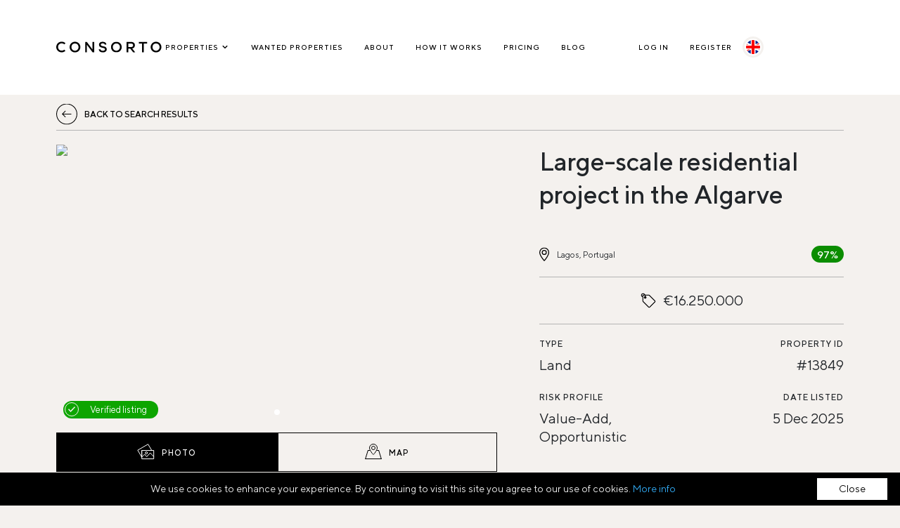

--- FILE ---
content_type: text/html; charset=utf-8
request_url: https://www.consorto.com/properties/13849-land-for-sale-in-lagos-portugal-large-scale-residential-project-in-the-algarve
body_size: 20977
content:
<!DOCTYPE html><html lang="en"><head><title>Consorto |  Large-scale residential project in the Algarve in Lagos, Portugal</title>
<meta name="description" content=" Large-scale residential project in the Algarve in Lagos, Portugal. Consorto is an online marketplace for buying and selling European Commercial Real Estate. Connect with sellers, brokers and investors worldwide." /><meta property="og:image" content="https://consorto.s3.amazonaws.com/uploads/image/file/30267/13849-land-for-sale-in-lagos-portugal-large-scale-residential-project-in-the-algarve.png" /><meta charset="UTF-8" /><meta content="IE=Edge" http-equiv="X-UA-Compatible" /><meta content="width=device-width, initial-scale=1.0, maximum-scale=1.0, user-scalable=0" name="viewport" /><meta content="text/html; charset=UTF-8" http-equiv="Content-Type" /><link rel="alternate" href="https://www.consorto.com/properties/13849-land-for-sale-in-lagos-portugal-large-scale-residential-project-in-the-algarve?locale=en" hreflang="en" /><link rel="alternate" href="https://www.consorto.com/properties/13849-land-for-sale-in-lagos-portugal-large-scale-residential-project-in-the-algarve?locale=fr" hreflang="fr" /><link rel="alternate" href="https://www.consorto.com/properties/13849-land-for-sale-in-lagos-portugal-large-scale-residential-project-in-the-algarve?locale=de" hreflang="de" /><link rel="alternate" href="https://www.consorto.com/properties/13849-land-for-sale-in-lagos-portugal-large-scale-residential-project-in-the-algarve" hreflang="x-default" /><link rel="canonical" href="https://www.consorto.com/properties/13849-land-for-sale-in-lagos-portugal-large-scale-residential-project-in-the-algarve" hreflang="en" /><meta name="csrf-param" content="authenticity_token" />
<meta name="csrf-token" content="bOsK9T8xbwTP39K1tE5x5iBBOI+OUh68DQxs/9Q1HYe+mY2Sf4botwC5oyDEcmLhDzPM4nfQXC8jcRxJaSOOYg==" /><meta name="action-cable-url" content="wss://www.consorto.com/cable" /><link rel="stylesheet" media="all" href="/assets/application-8f88d5f681940639d3a12bb76aec68bd9dfaf237101daef0252bd39ba558ff96.css" data-turbolinks-track="reload" /><script src="/assets/application-80888fd2743cf48f52e2e1d82d54337bbc7f90817b1915f541cb8f97f4c6a617.js" data-turbolinks-track="reload"></script><link rel="stylesheet" media="all" href="/packs/css/application-1552879d.css" data-turbolinks-track="reload" /><script>window.currentUser = null
window.env = "production";
window.region = "europe";
window.locale = "en";
window.helloSignId = "05359c7dfd5d502310bf4d689360eb08";
window.helloSignSkipDomainVerification = false;
window.intercomSettings = {
  app_id: "uo2dcouj",
  name: "",
  email: "",
  created_at: null,
  user_hash: ""
};</script><script>__gpak = "AIzaSyB5aEvOzPWlJB_BozG7sO2gq0z9XG089hs"</script><script async="" src="https://www.googletagmanager.com/gtag/js?id=UA-112087324-1"></script><script>window.dataLayer = window.dataLayer || [];function gtag(){dataLayer.push(arguments);}gtag('js', new Date());gtag('config', 'UA-112087324-1');</script><style type="text/css">html {
  -webkit-touch-callout: none; /* iOS Safari */
  -webkit-user-select: none; /* Safari */
  -khtml-user-select: none; /* Konqueror HTML */
  -moz-user-select: none; /* Firefox */
  -ms-user-select: none; /* Internet Explorer/Edge */
  user-select: none; /* Non-prefixed version, currently
                                  supported by Chrome and Opera */
}</style><link href="/apple-touch-icon.png" rel="apple-touch-icon" sizes="180x180" /><link href="/favicon-32x32.png" rel="icon" sizes="32x32" type="image/png" /><link href="/favicon-16x16.png" rel="icon" sizes="16x16" type="image/png" /><link href="/site.webmanifest" rel="manifest" /><link color="#5bbad5" href="/safari-pinned-tab.svg" rel="mask-icon" /><meta content="#da532c" name="msapplication-TileColor" /><meta content="#000000" name="theme-color" /><script data-bg="#4E6980" data-close-text="Close" data-divlink="#4E6980" data-divlinkbg="#fff" data-fg="#eee" data-font-family="AvenirLTStd-Roman" data-moreinfo="/documents/europe/consorto_privacy_policy.pdf" data-position="bottom" defer="defer" id="cookieinfo" src="//cookieinfoscript.com/js/cookieinfo.min.js" type="text/javascript"></script><script type="application/ld+json">
  {
    "@context": "https://schema.org",
    "@type": "Organization",
    "url": "https://www.consorto.com",
    "logo": "https://www.consorto.com/logo.png",
    "name": "Consorto B.V.",
    "sameAs":[
      "https://www.facebook.com/consortoglobal/",
      "https://twitter.com/ConsortoGlobal",
      "https://www.linkedin.com/company/consorto-global/",
      "https://www.instagram.com/consortoeurope/"
    ],
    "contactPoint": {
      "@type": "ContactPoint",
      "telephone": "+316 47 87 5157",
      "email": "mailto:info@consorto.com",
      "contactType": "customer service"
    }
  }
</script><script type="application/ld+json">
    {
      "@context": "https://schema.org",
      "@type": "BreadcrumbList",
      "itemListElement": [
        [{"@type":"ListItem","position":1,"name":"Home","item":"https://consorto.com/"},{"@type":"ListItem","position":2,"name":"Properties for sale","item":"https://consorto.com/properties/sales"},{"@type":"ListItem","position":3,"name":"Large-scale residential project in the Algarve","item":"https://consorto.com/properties/13849"}]
      ]
    }
</script>
</head><body><div id="wrapper"><header class="header--fixed" id="header"><div class="container"><div class="table -bg-white"><div class="table__cell logo__cell"><figure class="logo logo--header"><a class="block" href="/"><svg xmlns="http://www.w3.org/2000/svg" width="240" height="26" viewBox="0 0 240 26" fill="none"><path fill-rule="evenodd" clip-rule="evenodd" d="M50.7 13.075c0 4.721-3.462 8.282-8.053 8.282-4.61 0-8.084-3.56-8.084-8.282 0-4.722 3.475-8.282 8.084-8.282 4.59 0 8.053 3.56 8.053 8.282zM42.647.953c-6.852 0-12.22 5.325-12.22 12.122 0 6.798 5.368 12.122 12.22 12.122 6.853 0 12.22-5.324 12.22-12.122C54.868 6.278 49.5.953 42.648.953zm39.67.361v16.964L69.451 1.28h-3.634v23.555h3.971v-16.9l12.867 16.934h3.601V1.314h-3.939zm26.218 10.274l-2.954-.656c-3.099-.674-4.306-1.59-4.306-3.27 0-2.639 2.743-3.033 4.378-3.033 2.633 0 4.314.956 4.612 2.624l.042.23h3.894l-.036-.312c-.454-3.873-3.636-6.185-8.512-6.185-5.27 0-8.415 2.508-8.415 6.709 0 3.56 2.25 5.774 6.878 6.769l2.954.656c2.615.57 3.782 1.538 3.782 3.138 0 2.043-1.797 3.263-4.805 3.263-3.193 0-5.098-1.08-5.365-3.038l-.033-.242h-3.932l.03.307c.401 4.143 3.877 6.616 9.3 6.616 5.453 0 8.84-2.708 8.84-7.07 0-3.541-1.959-5.548-6.352-6.506z" fill="#000"></path><mask id="a" maskUnits="userSpaceOnUse" x="124" y="0" width="25" height="26"><path fill-rule="evenodd" clip-rule="evenodd" d="M0 0h24.44v24.244H0V0z" transform="translate(124.558 .953)" fill="#fff"></path></mask><g mask="url(#a)"><path fill-rule="evenodd" clip-rule="evenodd" d="M136.778 21.357c-4.609 0-8.085-3.56-8.085-8.282 0-4.722 3.476-8.282 8.085-8.282 4.59 0 8.052 3.56 8.052 8.282 0 4.721-3.462 8.282-8.052 8.282zm0-20.404c-6.852 0-12.22 5.324-12.22 12.122s5.368 12.122 12.22 12.122c6.853 0 12.22-5.324 12.22-12.122S143.632.953 136.779.953z" fill="#000"></path></g><path fill-rule="evenodd" clip-rule="evenodd" d="M174.938 8.974c0 3.294-2.684 3.985-4.935 3.985h-6.052V5.023h6.052c3.274 0 4.935 1.33 4.935 3.951zm-2.042 7.37c3.858-.857 6.145-3.608 6.145-7.435 0-4.685-3.3-7.596-8.612-7.596h-10.482v23.523h4.004v-8.2h4.504l6.397 8.2h4.645l-6.601-8.492zm14.929-15.03v3.742h7.479v19.78h4.004V5.056h7.48V1.314h-18.963zm47.297 11.761c0 4.721-3.462 8.282-8.053 8.282-4.609 0-8.084-3.56-8.084-8.282 0-4.722 3.475-8.282 8.084-8.282 4.591 0 8.053 3.56 8.053 8.282zM227.069.953c-6.852 0-12.22 5.325-12.22 12.122 0 6.798 5.368 12.122 12.22 12.122 6.853 0 12.22-5.324 12.22-12.122 0-6.797-5.367-12.122-12.22-12.122zM18.152 18.857l-.198.204c-1.347 1.395-3.296 2.132-5.636 2.132-4.741 0-8.182-3.483-8.182-8.282 0-4.798 3.44-8.281 8.182-8.281 2.345 0 4.294.736 5.635 2.13l.198.206 2.78-2.78-.205-.197c-2.142-2.063-5.138-3.2-8.44-3.2C5.397.79 0 6.115 0 12.912s5.397 12.122 12.286 12.122c3.31 0 6.311-1.132 8.45-3.188l.207-.198-2.791-2.79z" fill="#000"></path></svg>
</a></figure></div><div class="table__cell nav__area logged--out text-end"><div class="nav__container tw--mb-3"><nav class="nav nav--primary -hide-tablet-mid tw-mb-3 nav--dark" id="nav__primary"><ul class="list--hor nav__main"><li class="nav__item-w-sub nav--dark -hide-tablet-mid intro-profile-element nav--icons without-arrow"><div>Properties<svg fill="currentColor" style="width:14px;margin:0 0 -3px 2px" viewBox="0 0 20 20" xmlns="http://www.w3.org/2000/svg"><path clip-rule="evenodd" d="M5.293 7.293a1 1 0 011.414 0L10 10.586l3.293-3.293a1 1 0 111.414 1.414l-4 4a1 1 0 01-1.414 0l-4-4a1 1 0 010-1.414z" fill-rule="evenodd"></path></svg></div><ul class="nav__sub profile-popover tw-p-0 tw-rounded-lg tw-text-left"><li class="pp-links bottom-line"><a class="d-flex align-items-center gap-3" href="/properties/sales"><svg xmlns="http://www.w3.org/2000/svg" width="21" height="21" viewBox="0 0 21 21" fill="none">
<path d="M9.00444 13.9891H11.2278V14.6208H9.13757C9.24408 15.0244 9.50592 15.4091 9.92308 15.7748C10.3447 16.1404 10.8107 16.3209 11.3166 16.3209C11.6317 16.3209 11.9334 16.2497 12.2219 16.1024C12.5104 15.96 12.7189 15.8128 12.8432 15.6608L13.0429 15.4471L13.5 15.9315C13.4778 15.96 13.4467 15.998 13.4068 16.0455C13.3669 16.0929 13.2781 16.1784 13.1361 16.3019C12.9985 16.4254 12.8521 16.5346 12.6923 16.6296C12.5325 16.7246 12.3284 16.81 12.0799 16.886C11.8314 16.962 11.5784 17 11.3166 17C10.6287 17 10.0207 16.7673 9.4926 16.3019C8.9645 15.8365 8.60503 15.2761 8.40976 14.6208H7.5V13.9891H8.31657V13.0156H7.5V12.384H8.40976C8.60503 11.7286 8.96893 11.1682 9.4926 10.7028C10.0207 10.2374 10.6287 10 11.3166 10C11.5784 10 11.8314 10.038 12.071 10.114C12.3151 10.19 12.5192 10.2754 12.679 10.3799C12.8388 10.4844 12.9808 10.5889 13.1006 10.6934C13.2204 10.7978 13.3092 10.8833 13.3713 10.9545L13.4512 11.0685L12.9985 11.5577C12.9808 11.5339 12.9586 11.5007 12.9275 11.4627C12.8964 11.4247 12.8254 11.3535 12.7189 11.249C12.6124 11.1493 12.497 11.059 12.3772 10.983C12.253 10.9071 12.0976 10.8358 11.9068 10.7741C11.716 10.7123 11.5207 10.6791 11.321 10.6791C10.8107 10.6791 10.3447 10.8643 9.92308 11.23C9.50148 11.6004 9.23965 11.9851 9.14201 12.384H11.2322V13.0156H9.00444V13.9891Z" fill="currentColor"></path>
<path d="M4 20.5V11L10.5 5.5L17 10.5V20.5H4Z" stroke="currentColor"></path>
<path d="M1 10L10.5 1.5L13.5 4V2.5H16.5V6.5L20 9.5" stroke="currentColor"></path>
</svg>
For Sale</a></li><li class="pp-links bottom-line"><a class="d-flex align-items-center gap-3" href="/properties/rentals"><svg xmlns="http://www.w3.org/2000/svg" width="20" height="20" fill="none" viewBox="19 22 19.5 19">
  <path d="M22 27V40.5H24V27H23H22Z" stroke="currentColor"></path>
  <path d="M21 27L38 27L38 25L21 25L19.5 26L21 27Z" stroke="currentColor"></path>
  <path d="M23 22.5L22 25H24L23 22.5Z" stroke="currentColor"></path>
  <rect x="27" y="29.5" width="10" height="9" rx="0.5" stroke="currentColor"></rect>
  <rect x="33.5" y="27" width="1" height="2" fill="currentColor"></rect>
  <rect x="29.5" y="27" width="1" height="2" fill="currentColor"></rect>
  <path d="M30 31.5L34.5 34L30 36.5" stroke="currentColor" stroke-linecap="round" stroke-linejoin="round"></path>
</svg>
Rentals</a></li><li class="pp-links bottom-line"><a class="d-flex align-items-center gap-3" href="/properties/sold"><svg xmlns="http://www.w3.org/2000/svg" width="20" height="21" viewBox="0 0 20 21" fill="none">
<path d="M3.5 20V10.5L10 5L16.5 10V20H3.5Z" stroke="black"></path>
<path d="M0.5 9.5L10 1L13 3.5V2H16V6L19.5 9" stroke="black"></path>
<path d="M13 11L9 17L6.5 14.5" stroke="black" stroke-linecap="round" stroke-linejoin="round"></path>
</svg>
Sold</a></li></ul></li><li><a href="/wanted-properties">Wanted Properties</a></li><li><a href="/about">About</a></li><li><a href="/how-it-works">How it works</a></li><li><a href="/pricing">Pricing</a></li><li><a href="https://blog.consorto.com">Blog</a></li></ul></nav><nav class="nav nav--primary nav--primary-s nav--icons -hide-tablet-mid tw-mb-3 nav--dark"><ul class="list--hor"><li><a href="/login?redirect_to=%2Fproperties%2F13849">Log In</a></li><li><a href="/register">Register</a></li><li class="flags"><ul class="possible-locales"><li class="current"><a hreflang="en" data-locale="en" href="/properties/13849-land-for-sale-in-lagos-portugal-large-scale-residential-project-in-the-algarve?locale=en"><img alt="en" src="/assets/icons/locales/en-1ad1a4c4070628bcfa388e09581e119be67da7b2b83d8cecdc459b45f19e0e09.svg" /></a></li><li><a hreflang="fr" data-locale="fr" href="/properties/13849-land-for-sale-in-lagos-portugal-large-scale-residential-project-in-the-algarve?locale=fr"><img alt="fr" src="/assets/icons/locales/fr-ef879ec30514b662769d5c4271f12479f69701a5c6a31165ada369ff725553cb.svg" /></a></li><li><a hreflang="de" data-locale="de" href="/properties/13849-land-for-sale-in-lagos-portugal-large-scale-residential-project-in-the-algarve?locale=de"><img alt="de" src="/assets/icons/locales/de-1f94e112e07e52dfe625110af4d946900988608dfa87c1a15b05bdc47cc0593f.svg" /></a></li></ul></li></ul></nav><nav class="nav nav--hidden nav--dark" id="nav__mobile"><ul class="list--vert nav__main"><li><a href="/properties/sales">Properties for sale</a></li><li><a href="/properties/rentals">Rental properties</a></li><li><a href="/properties/sold">Sold properties</a></li><li><a href="/wanted-properties">Wanted Properties</a></li><li><a href="/about">About</a></li><li><a href="/how-it-works">How it works</a></li><li><a href="/pricing">Pricing</a></li><li><a href="https://blog.consorto.com">Blog</a></li></ul><ul class="nav__sub nav__profile"><li><a href="/login?redirect_to=%2Fproperties%2F13849">Log In</a></li><li><a href="/register">Register</a></li></ul><ul class="nav__sub nav__locales"><li class="flags"><ul class="possible-locales"><li class="current"><a hreflang="en" data-locale="en" href="/properties/13849-land-for-sale-in-lagos-portugal-large-scale-residential-project-in-the-algarve?locale=en"><img alt="en" src="/assets/icons/locales/en-1ad1a4c4070628bcfa388e09581e119be67da7b2b83d8cecdc459b45f19e0e09.svg" /></a></li><li><a hreflang="fr" data-locale="fr" href="/properties/13849-land-for-sale-in-lagos-portugal-large-scale-residential-project-in-the-algarve?locale=fr"><img alt="fr" src="/assets/icons/locales/fr-ef879ec30514b662769d5c4271f12479f69701a5c6a31165ada369ff725553cb.svg" /></a></li><li><a hreflang="de" data-locale="de" href="/properties/13849-land-for-sale-in-lagos-portugal-large-scale-residential-project-in-the-algarve?locale=de"><img alt="de" src="/assets/icons/locales/de-1f94e112e07e52dfe625110af4d946900988608dfa87c1a15b05bdc47cc0593f.svg" /></a></li></ul></li></ul></nav><nav class="hamburger js__show-menu"><span></span><span></span><span></span></nav></div></div></div></div></header><div class="header--placeholder"></div><div id="main"><div aria-hidden="true" class="confirmation modal fade" id="modal" role="dialog" tabindex="-1"><div class="modal-dialog modal-dialog--centered"><div class="modal-content"><div class="modal-header"><div><h3 class="modal__title" data-content="true">Confirmation</h3><div aria-label="Close" class="modal-close" data-bs-dismiss="modal" type="button"><span aria-hidden="true"><img alt="Close" src="/assets/opt_images/icons/icon-close-011899995ad9750e573d3cba96993fa37fc487443229cd344f908a9b3f725446.svg" /></span></div></div></div><div class="modal-footer justify-content-between"><a class="close btn btn--sml btn--bordered flex-fill" data-bs-dismiss="modal" data-label="Close" href="#" type="button">Close</a><a class="approve btn btn--sml flex-fill" data-bs-dismiss="modal" href="#"><div class="button-text"></div></a></div></div></div></div><style type="text/css">.property__figure.sample-listing .tab__content:after{position:absolute;left:50%;top:50%;content:'SAMPLE';color:#ef4c40;font-size:130px;font-weight:500;z-index:1;-moz-transform:translateX(-50%) translateY(-50%) rotate(20deg);-webkit-transform:translateX(-50%) translateY(-50%) rotate(20deg);transform:translateX(-50%) translateY(-50%) rotate(20deg)}@media (max-width: 769px){.property__figure.sample-listing .tab__content:after{font-size:55px;font-weight:700}}</style><div class="sticky -bg-beige"><div class="container"><div class="content__legend content__legend--alt position-relative z-300 -pad-bottom-15"><div class="flex-justify-content-between flex-items-center -mar-right-0"><div class="legend__back"><a class="text-uppercase back" href="/properties/sales"><strong>Back to search results</strong></a></div><div class="-flex-item text-end"></div></div></div></div></div><section class="section section__property-top"><div class="container"><div class="-show-mobile"><div class="h1 title--main">Large-scale residential project in the Algarve</div></div><div class="grid"><div class="col__47 property__figure"><div class="tab__content position-relative"><div class="badges -w-100-percent"><div class="badge badge__verified" data-toggle="tooltip" placement="right" title="Proof of sale and listing authorization has been provided"><span>Verified listing</span><figure class="icon"><div class="svg" style="width: 20px; height: 20px"><div style="padding-top: 100%"><svg xmlns="http://www.w3.org/2000/svg" width="20" height="20" viewBox="0 0 20 20" fill="none">
<circle cx="10" cy="10" r="9.5" fill="#0DA500" stroke="#F4F1EE"></circle>
<path d="M15 7.09091L13.9688 6L8.46875 11.8182L6.03125 9.18182L5 10.2727L8.46875 14L15 7.09091Z" fill="#F4F1EE"></path>
</svg>
</div></div></figure></div></div><div class="tab__pane active" id="tab__property-slider"><div class="property-image full-cover"><div class="swiper-container swiper-container-img" id="swiper-gallery-93"><div class="swiper-wrapper"><div class="swiper-slide"><a class="block h-100" data-gallery="1" href="#"><figure class="h-100"><img title="Large-scale residential project in the Algarve" alt="Large-scale residential project in the Algarve" class="img h-100" src="https://consorto.s3.amazonaws.com/uploads/image/file/30267/teaser_13849-land-for-sale-in-lagos-portugal-large-scale-residential-project-in-the-algarve.png" /></figure></a></div></div><div class="swiper-button-prev"></div><div class="swiper-button-next"></div><div class="swiper-pagination"></div></div><!--Root element of PhotoSwipe. Must have class pswp.--><div aria-hidden="true" class="pswp" id="photo-swiper-24" role="dialog" tabindex="-1"><!--| Background of PhotoSwipe.
| It's a separate element as animating opacity is faster than rgba().--><div class="pswp__bg"></div><!--Slides wrapper with overflow:hidden.--><div class="pswp__scroll-wrap"><!--| Container that holds slides.
| PhotoSwipe keeps only 3 of them in the DOM to save memory.
| Don't modify these 3 pswp__item elements, data is added later on.--><div class="pswp__container"><div class="pswp__item"></div><div class="pswp__item"></div><div class="pswp__item"></div></div><!--Default (PhotoSwipeUI_Default) interface on top of sliding area. Can be changed.--><div class="pswp__ui pswp__ui--hidden"><div class="pswp__top-bar"><!--Controls are self-explanatory. Order can be changed.--><div class="pswp__counter"></div><button class="pswp__button pswp__button--close" title="Close (Esc)"></button><button class="pswp__button pswp__button--share" title="Share"></button><button class="pswp__button pswp__button--fs" title="Toggle fullscreen"></button><button class="pswp__button pswp__button--zoom" title="Zoom in/out"></button><!--Preloader demo http://codepen.io/dimsemenov/pen/yyBWoR--><!--element will get class pswp__preloader--active when preloader is running--><div class="pswp__preloader"><div class="pswp__preloader__icn"><div class="pswp__preloader__cut"><div class="pswp__preloader__donut"></div></div></div></div></div><div class="pswp__share-modal pswp__share-modal--hidden pswp__single-tap"><div class="pswp__share-tooltip"></div></div><button class="pswp__button pswp__button--arrow--left" title="Previous (arrow left)"></button><button class="pswp__button pswp__button--arrow--right" title="Next (arrow right)"></button><div class="pswp__caption"><div class="pswp__caption__center"></div></div></div></div></div><script>$("#swiper-gallery-93 .swiper-wrapper").click(function(e){
  e.preventDefault();
  var pswpElement = document.querySelector("#photo-swiper-24");

  // build items array
  var items = [{"id":30267,"name":"https://consorto.s3.amazonaws.com/uploads/image/file/30267/13849-land-for-sale-in-lagos-portugal-large-scale-residential-project-in-the-algarve.png","size":36614,"url":"https://consorto.s3.amazonaws.com/uploads/image/file/30267/13849-land-for-sale-in-lagos-portugal-large-scale-residential-project-in-the-algarve.png","src":"https://consorto.s3.amazonaws.com/uploads/image/file/30267/13849-land-for-sale-in-lagos-portugal-large-scale-residential-project-in-the-algarve.png","h":600}]
  // Initializes and opens PhotoSwipe
  var gallery = new PhotoSwipe( pswpElement, PhotoSwipeUI_Default, items);
  gallery.init();
})</script><script>initSwiperPropertyImages($("#swiper-gallery-93.swiper-container-img"))</script></div></div><div class="tab__pane" id="tab__property-map"><div class="map__wrap p-0"><figure><img class="img--placeholder" src="/assets/opt_images/img-placeholder-750x430-7f1351d27397680f2f3252c3f3c759e16c53fc41f2b027a694cbd8d0a56c55cf.png" /></figure><div class="map__in" id="listing__map"></div><script>function loadMap(){
  container = $('#listing__map');
  var zoom = 10;
  var coordinates = [{"lat":"37.1027881","lng":"-8.6730275"}];

  var map_options = {
      scrollwheel: false,
      draggable: true,
      fullscreenControl: false,
      mapTypeControl: false,
      streetViewControl: true,
      zoomControl: true,
      zoom: zoom || 14,
      mapTypeId: 'roadmap'
  };

  map = new google.maps.Map(container[0], map_options);
  var icon_url = 'https://www.consorto.com/assets/opt_images/icons/icon-map-marker-large-09dff0752e8d66389b3e48e4045380244b7bf5d38938117a453f034a33065375.svg';
  var markers = [];

  coordinates.forEach(function(coordinate) {
      var position = new google.maps.LatLng(coordinate.lat, coordinate.lng);

      var icon = {
          url: icon_url,
          size: new google.maps.Size(30, 40),
          origin: new google.maps.Point(0, 0),
          anchor: new google.maps.Point(16, 45),
          scaledSize: new google.maps.Size(30, 40)
      }

      var marker = new google.maps.Marker({
          position: position,
          map: map,
          draggable: false,
          icon: icon
      })

      marker.setMap(map)
      markers.push(marker)
  })

  if (markers.length > 1) {
    var bounds = new google.maps.LatLngBounds();
    markers.forEach(function(marker) {
        bounds.extend(marker.getPosition());
    })

    map.fitBounds(bounds);
  } else if (markers.length == 1) {
    map.setCenter(markers[0].getPosition())
  }

  var input = container.parent().parent().find("input[type=text]")
  var s_box = new google.maps.places.SearchBox(input[0])
  var uuid = input.parent().find("input[type=hidden]")

  map.addListener('bounds_changed', function() {
      s_box.setBounds(map.getBounds())
  })

  s_box.addListener('places_changed', function() {
      var places = s_box.getPlaces()
      if (places.length == 0) {
        return
      }

      if (places.length > 0) {
          $('.map__wrap').slideDown(200)
      }

      markers.forEach(function(marker) {
          marker.setMap(null)
      })
      markers = []

      var bounds = new google.maps.LatLngBounds()
      places.forEach(function(place) {
          if (!place.geometry) {
              console.log('Returned place contains no geometry');
              return
          }
          var icon = {
              url: icon_url,
              size: new google.maps.Size(30, 40),
              origin: new google.maps.Point(0, 0),
              anchor: new google.maps.Point(16, 45),
              scaledSize: new google.maps.Size(30, 40)
          }

          markers.push(new google.maps.Marker({
              map: map,
              icon: icon,
              title: place.name,
              position: place.geometry.location
          }))

          if (place.geometry.viewport) {
              bounds.union(place.geometry.viewport)
          } else {
              bounds.extend(place.geometry.location)
          }
      })
      map.fitBounds(bounds)
      map.setZoom(12)

      map.setCenter(places[0].geometry.location)
      uuid.val(places[0].place_id)
  })
}

withGMP(loadMap);</script></div></div></div><div class="figure__nav property-image-map-buttons"><div class="nav__item-w-sub no-db"><a class="btn btn--bordered btn--with-icon active" data-toggle="tab" href="#tab__property-slider"><svg xmlns="http://www.w3.org/2000/svg" width="25" height="24" viewBox="0 0 25 24" fill="none">
<path d="M15.5764 0.680453L20.7901 9.5L7.1665 9.5L6.6665 9.5L6.6665 10L6.6665 19.1505L0.851459 9.18189L15.5764 0.680453Z" stroke="currentColor"></path>
<path d="M6.6665 9.5H23.6665V21.5H6.6665V9.5Z" stroke="currentColor"></path>
<path d="M6.6665 19L10.6665 15L13.6665 18.5L18.6665 13L23.6665 18.5" stroke="currentColor"></path>
<circle cx="13.1665" cy="13" r="1.5" stroke="currentColor"></circle>
</svg>
<span>Photo</span></a></div><div class="nav__item-w-sub no-db"><a class="btn btn--bordered btn--with-icon" data-toggle="tab" href="#tab__property-map"><svg xmlns="http://www.w3.org/2000/svg" width="24" height="24" viewBox="0 0 24 24" fill="none">
<path d="M17.5 6C17.5 6.71873 17.2118 7.67825 16.7203 8.75245C16.2347 9.81378 15.5747 10.9362 14.8848 11.964C14.1952 12.9915 13.4835 13.9128 12.9004 14.5723C12.6078 14.9033 12.3555 15.1592 12.1603 15.3281C12.0963 15.3835 12.0429 15.4256 12 15.4564C11.9571 15.4256 11.9037 15.3835 11.8397 15.3281C11.6445 15.1592 11.3922 14.9033 11.0996 14.5723C10.5165 13.9128 9.80484 12.9915 9.11515 11.964C8.42527 10.9362 7.76526 9.81378 7.27967 8.75245C6.78819 7.67825 6.5 6.71873 6.5 6C6.5 2.96243 8.96243 0.5 12 0.5C15.0376 0.5 17.5 2.96243 17.5 6ZM11.9039 15.5159C11.9039 15.5158 11.9058 15.5149 11.9092 15.5136C11.9056 15.5154 11.9039 15.516 11.9039 15.5159ZM12.0908 15.5136C12.0942 15.5149 12.0961 15.5158 12.0961 15.5159C12.0961 15.516 12.0944 15.5153 12.0908 15.5136Z" stroke="currentColor"></path>
<path d="M6.84315 9H4L0 22H24L20 9H17.1568C17.0047 9.33006 16.8369 9.66484 16.6574 10H19.2614L22.646 21H1.35396L4.73857 10H7.34263C7.16312 9.66484 6.99526 9.33006 6.84315 9Z" fill="currentColor"></path>
<circle cx="12" cy="6" r="2.5" stroke="currentColor"></circle>
</svg>
<span>Map</span></a></div></div><div class="-mar-top-25 -mar-bottom-15"><label class="property-subtitle-small">Related materials</label></div><div class="figure__nav"><div class="nav__item-w-sub no-db mt-0"><div class="link-wrapper" data-bs-target="#require-login-93" data-bs-toggle="modal"><a class="btn btn--bordered btn--with-icon" href="/properties/13849-land-for-sale-in-lagos-portugal-large-scale-residential-project-in-the-algarve/fact-sheet.pdf" target="_blank"><svg xmlns="http://www.w3.org/2000/svg" width="25" height="24" viewBox="0 0 25 24" fill="none">
<path d="M19.75 1H1.75V20H13.75V21H0.75V0H20.75V9H19.75V1Z" fill="currentColor"></path>
<path d="M20.25 11L20.25 23" stroke="currentColor"></path>
<path d="M23.75 20L20.25 23L16.75 20" stroke="currentColor"></path>
<path d="M4.75 5.28571L6.56818 7L9.75 4" stroke="currentColor"></path>
<line x1="11.75" y1="4.5" x2="17.75" y2="4.5" stroke="currentColor"></line>
<line x1="11.75" y1="6.5" x2="17.75" y2="6.5" stroke="currentColor"></line>
<path d="M4.75 10.2857L6.56818 12L9.75 9" stroke="currentColor"></path>
<line x1="11.75" y1="9.5" x2="17.75" y2="9.5" stroke="currentColor"></line>
<line x1="11.75" y1="11.5" x2="17.75" y2="11.5" stroke="currentColor"></line>
<path d="M4.75 15.2857L6.56818 17L9.75 14" stroke="currentColor"></path>
<line x1="11.75" y1="14.5" x2="17.75" y2="14.5" stroke="currentColor"></line>
<line x1="11.75" y1="16.5" x2="17.75" y2="16.5" stroke="currentColor"></line>
</svg>
<span>Save fact sheet</span></a></div><script>var wrapper = document.querySelector("[data-bs-target=\"#require-login-93\"]")

if (wrapper) {
  wrapper.addEventListener('click', function (e) {
    e.stopPropagation()
    e.preventDefault()
  }, true)

  document.body.insertAdjacentHTML('beforeend', '<div aria-hidden="true" class="modal fade" id="require-login-93" role="dialog" tabindex="-1"><div class="modal-dialog modal-dialog--centered"><div class="modal-content"><div class="modal-header"><div><h2 class="modal__title" data-content="true">Please sign in or register to view and save fact sheet.</h2><div aria-label="Close" class="modal-close" data-bs-dismiss="modal" type="button"><span aria-hidden="true"><img alt="Close" src="/assets/opt_images/icons/icon-close-011899995ad9750e573d3cba96993fa37fc487443229cd344f908a9b3f725446.svg" /></span></div></div></div><div class="modal-body"><div class="text--l">You are still welcome to visit our other links.</div></div><div class="modal-footer"><nav class="figure__nav -w-100-percent tw-mr-0"><div class="nav__item-w-sub no-db"><a class="btn btn--sml" href="/login?redirect_to=%2Fproperties%2F13849-land-for-sale-in-lagos-portugal-large-scale-residential-project-in-the-algarve">Sign in</a></div><div class="nav__item-w-sub no-db tw-mr-0"><a class="btn btn--sml" href="/register?redirect_to=%2Fproperties%2F13849-land-for-sale-in-lagos-portugal-large-scale-residential-project-in-the-algarve">Register for free</a></div></nav></div></div></div></div>')
}</script></div><div class="nav__item-w-sub no-db mt-0"><div class="link-wrapper flex h-100" data-bs-target="#require-login-49" data-bs-toggle="modal"><a class="btn btn--bordered justify-content-center -align-vert-center btn--with-icon" target="_blank" href="#"><svg xmlns="http://www.w3.org/2000/svg" width="11" height="24" viewBox="0 0 11 14" fill="none"><rect x=".5" y=".5" width="10" height="8" rx="1.5" transform="translate(0 5)" stroke="currentColor"></rect><path d="M8.99 5s.387-4-3.49-4C1.623 1 2.01 5 2.01 5" stroke="currentColor"></path></svg>
<span>Download brochure</span></a></div><script>var wrapper = document.querySelector("[data-bs-target=\"#require-login-49\"]")

if (wrapper) {
  wrapper.addEventListener('click', function (e) {
    e.stopPropagation()
    e.preventDefault()
  }, true)

  document.body.insertAdjacentHTML('beforeend', '<div aria-hidden="true" class="modal fade" id="require-login-49" role="dialog" tabindex="-1"><div class="modal-dialog modal-dialog--centered"><div class="modal-content"><div class="modal-header"><div><h2 class="modal__title" data-content="true">Login or register</h2><div aria-label="Close" class="modal-close" data-bs-dismiss="modal" type="button"><span aria-hidden="true"><img alt="Close" src="/assets/opt_images/icons/icon-close-011899995ad9750e573d3cba96993fa37fc487443229cd344f908a9b3f725446.svg" /></span></div></div></div><div class="modal-body"><div class="text--l">Please login or signup in order to access property brochure.</div></div><div class="modal-footer"><nav class="figure__nav -w-100-percent tw-mr-0"><div class="nav__item-w-sub no-db"><a class="btn btn--sml" href="/login?redirect_to=%2Fproperties%2F13849-land-for-sale-in-lagos-portugal-large-scale-residential-project-in-the-algarve">Sign in</a></div><div class="nav__item-w-sub no-db tw-mr-0"><a class="btn btn--sml" href="/register?redirect_to=%2Fproperties%2F13849-land-for-sale-in-lagos-portugal-large-scale-residential-project-in-the-algarve">Register for free</a></div></nav></div></div></div></div>')
}</script></div></div><div class="d-flex justify-content-between customer-support-and-share -mar-top-25"><div class="d-flex justify-content-center align-items-center"></div><div class="d-flex justify-content-end align-items-center"><span class="-mar-right-30">Share:</span><a class="-mar-right-25" href="mailto:?subject=Property deal from Consorto: #13849, Large-scale residential project in the Algarve&amp;body=Located in Lagos, Portugal. Land. Visit https://www.consorto.com/properties/13849" target="_blank"><div data-toggle="tooltip" title="Share via email"><svg xmlns="http://www.w3.org/2000/svg" width="24" height="24" viewBox="0 0 24 24" fill="none">
<path fill-rule="evenodd" clip-rule="evenodd" d="M1 6H17H20H21V5H20H1H0V6V18V19H1H20H21V18H20H17H1V6Z" fill="black"></path>
<path d="M16 12L23 12" stroke="black"></path>
<path d="M1 6L11 13" stroke="black"></path>
<path d="M20.5 5.5L10.5 13" stroke="black"></path>
<path d="M1 18L9 12" stroke="black"></path>
<path d="M20.5 18.5L12 12" stroke="black"></path>
<path d="M20 9L23 12L20 15" stroke="black"></path>
</svg>
</div></a><a class="-mar-right-25" href="sms:?&amp;body=Property deal from Consorto: &quot;Large-scale residential project in the Algarve, Lagos, Portugal&quot;. Visit https://www.consorto.com/properties/13849"><div data-toggle="tooltip" title="Share via SMS"><svg xmlns="http://www.w3.org/2000/svg" width="24" height="24" viewBox="0 0 24 24" fill="none">
<path d="M7.77639 13.5528L4.5 15.191V14V13.5H4H2.5L2.5 6.5H14.5V13.5H8H7.88197L7.77639 13.5528Z" stroke="black"></path>
<path d="M16 10L23 10" stroke="black"></path>
<path d="M20 7L23 10L20 13" stroke="black"></path>
<line x1="1" y1="17.5" x2="12" y2="17.5" stroke="black"></line>
<line x1="5" y1="4.5" x2="8" y2="4.5" stroke="black"></line>
<path fill-rule="evenodd" clip-rule="evenodd" d="M1 3H12V5H13V3V2H12H1H0V3V20V21H1H12H13V20V15H12V20H1V3Z" fill="black"></path>
</svg>
</div></a><a href="whatsapp://send?text=Property deal from Consorto: &quot;Large-scale residential project in the Algarve, Lagos, Portugal&quot;. Visit https://www.consorto.com/properties/13849"><div data-toggle="tooltip" title="Share via WhatsApp"><svg xmlns="http://www.w3.org/2000/svg" width="24" height="24" viewBox="0 0 24 24" fill="none">
<path d="M17.4319 16.1165C17.0544 16.5987 16.0004 17.026 15.2317 16.9988C14.4647 16.9715 14.3173 16.978 12.492 16.3165C10.1141 15.4368 8.6996 13.7707 7.97726 12.8923C6.10208 10.6066 5.98657 9.39942 6.00101 8.69643C6.01545 7.99215 6.24558 7.35786 6.73385 6.70327C7.22343 6.04824 7.50869 6.01324 8.26296 6.00028C9.0168 5.98602 9.08811 6.52395 9.2618 6.93054C9.2618 6.93054 9.87914 8.42898 10.0248 8.72884C10.171 9.02913 10.0143 9.22011 9.91414 9.4059C9.81526 9.59169 9.37993 10.0998 9.20755 10.2752C9.03517 10.4507 9.05223 10.6676 9.17868 10.8469C9.3038 11.0262 9.94564 12.0126 10.3722 12.4062C11.1685 13.2198 12.2198 13.7863 12.9474 14.1643C13.5648 14.4802 13.7118 14.2672 13.8789 14.0602C14.0473 13.8537 14.6594 13.1157 14.8489 12.888C15.037 12.6607 15.7908 13.0401 16.7201 13.4946C17.6489 13.9496 17.9556 14.1013 17.9976 14.281C18.0252 15.3297 17.8095 15.6325 17.4319 16.116V16.1165Z" fill="black"></path>
<path d="M3.60048 18.6545L3.67968 18.4108L3.5281 18.2042C2.25294 16.4661 1.5 14.3217 1.5 12C1.5 6.20101 6.20101 1.5 12 1.5C17.799 1.5 22.5 6.20101 22.5 12C22.5 17.799 17.799 22.5 12 22.5C10.4719 22.5 9.02134 22.1739 7.71297 21.5879C7.69234 21.5782 7.67474 21.5716 7.662 21.5672C7.61978 21.5527 7.58423 21.5468 7.5639 21.5441C7.52351 21.5387 7.49101 21.5395 7.47734 21.5399C7.44692 21.5409 7.42134 21.5444 7.4097 21.5461C7.38254 21.55 7.35392 21.5556 7.33005 21.5605C7.27952 21.571 7.21216 21.5866 7.13394 21.6054C6.97588 21.6435 6.75421 21.6996 6.49137 21.7671C6.20766 21.84 5.87079 21.9276 5.5085 22.0217C5.20077 22.1017 4.8747 22.1864 4.54732 22.2709C3.83133 22.4558 3.10429 22.6412 2.52597 22.7801C2.42454 22.8045 2.32813 22.8273 2.23752 22.8484L3.60048 18.6545Z" stroke="black"></path>
</svg>
</div></a></div></div></div><div class="col__37 property__info"><style type="text/css">.location-icon{padding-right:10px}.unlock-icon{margin-right:5px;margin-left:10px}.unlock-link{text-decoration:underline}.icon-help{margin-left:5px;margin-bottom:2px;width:20px;height:20px}</style><div class="content__legend--alt content__legend -show-mobile -pad-0"></div><div class="align-self-end -hide-mobile"><h1 class="title--main">Large-scale residential project in the Algarve</h1></div><div class="align-self-end"><div class="content__legend content__legend--alt"><div class="flex-justify-content-between"><div class="elem--icon elem--icon-left"><figure class="icon location-icon"><img src="/assets/opt_images/icons/icon-map-marker-ef33b3544052d641d6fd1ef081e6f389e2fa6c8b66183fac4a8b4fcfbb8aa4ac.svg" /></figure><h2 class="title--ex-sml">Lagos, Portugal</h2></div><div class="badge badge__data-pct green " type="button" data-placement="left" data-toggle="tooltip" title="80 - 100% of info fields completed for this listing"><span class="-font-w-500">97%</span></div></div></div><div class="content__legend content__legend--alt -mar-bottom-20 text-center"><div class="elem--icon"><img alt="" src="/assets/icons/icon-price-tag-e19ecb92f98f40486cf7683ae69b9eb9411a13497527bc9e9dfc060f0c0f5ef2.svg" /><div class="article article--ex-lrg -mar-left-10"><p>€16.250.000</p></div></div></div><div class="d-flex"><div class="-flex-item -mar-bottom-25"><label class="text-uppercase">Type</label><div class="article article--ex-lrg"><p>Land</p></div></div><div class="-flex-item text-end"><label class="text-uppercase">Property ID</label><div class="article article--ex-lrg"><p>#13849</p></div></div></div><div class="d-flex -mar-bottom-20"><div class="-flex-item -mar-bottom-20"><label class="text-uppercase">Risk profile</label><div class="article article--ex-lrg"><p>Value-Add, Opportunistic</p></div></div><div class="-flex-item text-end"><label class="text-uppercase">Date listed</label><div class="article article--ex-lrg"><p>5 Dec 2025</p></div></div></div></div></div></div></div></section><section class="section overlay__wrap -bg-black"><div class="container"><div class="grid grid--bordered"><div class="col__24"><h2 class="title--section title--section-med -txt-white">Property Details</h2><div><div class="grid grid__details-list"><div class="detail__item col__13"><label class="text-uppercase label--small">Listed by</label><div class="article article--huge tw-break-words"><p class="tw-mb-0">Broker</p></div></div><div class="detail__item col__13"><label class="text-uppercase label--small">Status</label><div class="article article--huge tw-break-words"><p class="tw-mb-0">For sale</p></div></div><div class="detail__item col__13"><label class="text-uppercase label--small">Plot size</label><div class="article article--huge tw-break-words"><p class="tw-mb-0">35,325 m²</p></div></div><div class="detail__item col__13"><label class="text-uppercase label--small">Ownership</label><div class="article article--huge tw-break-words"><p class="tw-mb-0">Freehold</p></div></div><div class="detail__item col__13"><label class="text-uppercase label--small">Intended use</label><div class="article article--huge tw-break-words"><p class="tw-mb-0">Residential</p></div></div><div class="detail__item col__13"><label class="text-uppercase label--small">Possible gross area</label><div class="article article--huge tw-break-words"><p class="tw-mb-0">51,120 m²</p></div></div><div class="detail__item col__13"><label class="text-uppercase label--small">Building Rights Status</label><div class="article article--huge tw-break-words"><p class="tw-mb-0">397 apartments divided in 16 plots</p></div></div><div class="detail__item col__13"><label class="text-uppercase label--small">Other relevant information</label><div class="article article--huge tw-break-words"><p class="tw-mb-0">49.520 m2 for residential and 1.600 m2 for retail</p></div></div></div></div></div><div class="col__24"><div class="grid__in-border d-flex"><div class="align-self-center text-center -w-100-percent"><a class="btn btn--bordered btn--white -w-165" data-target="#overlay__fees" data-toggle="overlay" href="#">View fees</a></div></div></div></div><div class="overlay overlay--right" id="overlay__fees"><a data-close="overlay" href="#"> X</a><div class="overlay__content"><h2 class="title--main title--section-smed">Fees</h2><div class="grid grid__details-list"><div class="col__24 detail__item -txt-black"><label class="text-uppercase">Brokerage fee by Seller<span class="-inline-block"><button class="-elem-round -elem-round--gray -elem-round--sml -mar-left-5" data-placement="bottom" data-toggle="tooltip" title="&lt;p&gt;Real estate commission charged to the Seller by the listing online user. Paid by the Seller at the closing of the transaction. % from property sales value.&lt;/p&gt;" type="button"> i</button></span></label><div class="article article--lrger"><p>0.00 %</p></div></div><div class="col__24 detail__item -txt-black"><label class="text-uppercase">Brokerage Fee by Buyer<span class="-inline-block"><button class="-elem-round -elem-round--gray -elem-round--sml -mar-left-5" data-placement="bottom" data-toggle="tooltip" title="&lt;p&gt;Real estate commission charged to the Buyer by the listing online user. Paid by the Buyer at the closing of the transaction. % from property sales value.&lt;/p&gt;" type="button"> i</button></span></label><div class="article article--lrger"><p>0.40 %</p></div></div><div class="col__24 detail__item -txt-black"><label class="text-uppercase">Brokerage fee sharing to Listing user<span class="-inline-block"><button class="-elem-round -elem-round--gray -elem-round--sml -mar-left-5" data-placement="bottom" data-toggle="tooltip" title="&lt;p&gt;Share of real estate commission to listing online user when cobrokering. % from property sales value.&lt;/p&gt;" type="button"> i</button></span></label><div class="article article--lrger"><p>0.00 %</p></div></div><div class="col__24 detail__item -txt-black"><label class="text-uppercase">Brokerage fee sharing by Cobroker(s)<span class="-inline-block"><button class="-elem-round -elem-round--gray -elem-round--sml -mar-left-5" data-placement="bottom" data-toggle="tooltip" title="&lt;p&gt;Share of real estate commission offered to buyer’s representative when cobrokering. % from property sales value.&lt;/p&gt;" type="button"> i</button></span></label><div class="article article--lrger"><p>0.00 %</p></div></div><div class="col__24 detail__item -txt-black"><label class="text-uppercase">Consorto fees<span class="-inline-block"><button class="-elem-round -elem-round--gray -elem-round--sml -mar-left-5" data-placement="bottom" data-toggle="tooltip" title="&lt;p&gt;Consorto service fees paid by the Listing online user from his/her share of brokerage fees at the closing of the transaction. % from property sales value. &lt;/p&gt;" type="button"> i</button></span></label><div class="article article--lrger"><p>0.40 %</p></div></div><div class="col__44 text-center"><a class="btn btn--bordered link-across-europe" style="padding: 14px 16px" target="_blank" href="https://www.consorto.com/lp/commercial-real-estate-broker-fees-across-europe">view commission rates in Europe</a></div></div></div></div></div></section><section class="section overlay__wrap"><div class="container"><div class="grid grid--bordered"><div class="col__24"><div class="align-self-start"><h2 class="title--section title--section-med -mar-bottom-0 tw-mb-6">Investment Overview</h2><div class="align-self-end article article--lrger"><p class="-font-w-300 formatted--html text-justify">Opportunity to develop a large-scale residential project in the Algarve. The property is in Lagos, one of the major cities of the western Algarve.  The asset has an approved PIP for the allotment plan, which grants the construction of 49.520 sqm for residential and 1.600 sqm for retail. The asset has an approved PIP for the allotment plan, which grants the construction of 49.520 sqm for residential and 1.600 sqm for retail. The project foresees the construction of 397 apartments divided in 16 plots. Faro airport - 87 Kms – 1 hour driving. Beach - 2,5kms – 5 minutes by car. The Seller is accepting Offers for the Property. Potential investors are invited to submit Non-Binding Offers (“NBO”).</p></div></div><div class="flex-wrap property-details-investment-overview"></div></div><div class="col__24"><div class="grid__in-border d-flex"><div class="align-self-center text-center -w-100-percent modal__wrapper"><div class="deal-flow-steps-container"><p>Interested? Here are the next steps to get more<br />information and to proceed with our automated deal flow.</p><div class="deal-flow-step-boxes"><div class="df-step-box"><span>View fact sheet</span></div><div class="df-step-box"><span>Ask questions (Q&amp;A)</span></div><div class="df-step-box"><span>Submit interest to vendor</span></div></div><span><a class="btn btn--hover-transp -w-315 btn__modal-s" href="#">Proceed with deal flow</a><div class="modal modal-sec top text-start"><a data-close="modal" href="#">X</a><h3 class="-mar-bottom-20 text-center">Log in to continue</h3><form class="new_user_session" id="new_user_session" action="/sessions" accept-charset="UTF-8" method="post"><input type="hidden" name="authenticity_token" value="/paGV2rwPesL0BGFBbApFjgHitF/fIOYw3SY0+2pY5G3cpoupzpsV1EdFDAwladux9ssvapAPMw/x0+0hfiXyw==" /><input type="hidden" name="redirect_to" id="redirect_to" value="/properties/13849/property_requests" /><div class="form__rows"><div class="form__row"><label class="required" for="user_session_email">E-mail</label><input placeholder="Enter your e-mail" required="required" type="email" name="user_session[email]" id="user_session_email" /></div><div class="form__row"><label class="required" for="user_session_password">Password</label><input placeholder="Enter your password" required="required" type="password" name="user_session[password]" id="user_session_password" /></div></div><div class="checkbox__wrap -mar-bottom-10"><input name="user_session[remember_me]" type="hidden" value="0" /><input type="checkbox" value="1" checked="checked" name="user_session[remember_me]" id="user_session_remember_me" /><label for="user_session_remember_me">Remember me</label><span class="label--input">Remember me</span></div><button class="btn btn--low -w-100-percent tw-mt-8" type="submit">Login</button></form><div class="tw-mt-4 tw-text-center"><a class="tw-text-2xl tw-underline" href="/register">Or register</a></div></div></span><div class="-mar-top-10"></div><span>Need help?</span> <span><a class="text-decoration-underline btn__modal-s" data-bs-target="#contact-message-modal" href="#">Contact Us</a><script defer="defer" src="https://www.google.com/recaptcha/api.js"></script><div class="modal modal-sec top" id="contact-message-modal"><a data-close="modal" href="#">X</a><h3 class="text-center -mar-bottom-20">Register free to view information or send a message</h3><form class="form text-start contact-message" id="new_contact_message" action="/contact_messages?redirect_to=%2Fproperties%2F13849-land-for-sale-in-lagos-portugal-large-scale-residential-project-in-the-algarve" accept-charset="UTF-8" method="post"><input type="hidden" name="authenticity_token" value="ccOajw66YJXH11VI7GtmUkaErqnkxWvmELsLU5rCeNZ/JEIq+TE7y6frNGzuokQCnpjQh5URKKKsHZ5ZzhkyHQ==" /><input type="hidden" value="13849" name="contact_message[property_id]" id="contact_message_property_id" /><div class="grid form__rows"><div class="col__44 form__row"><label class="required" for="contact_message_name">Name</label><input required="required" type="text" name="contact_message[name]" id="contact_message_name" /></div><div class="col__44 form__row"><label class="required" for="contact_message_email">Email</label><input required="required" type="email" name="contact_message[email]" id="contact_message_email" /></div><div class="col__44 form__row"><label for="contact_message_phone_number">Phone number</label><input required="required" type="text" name="contact_message[phone_number]" id="contact_message_phone_number" /></div><div class="col__44 form__row"><label class="required" for="contact_message_body">Message</label><textarea placeholder="Type your message here" spellcheck="true" required="required" name="contact_message[body]" id="contact_message_body">
</textarea></div><div class="col__44 form__row m-0"><script src="https://www.recaptcha.net/recaptcha/api.js" async defer ></script>
<button type="submit" data-sitekey="6LcdGqUUAAAAAKVN263kVEhojyERzdK9Kn7_EVYU" data-callback="submitContactForm" class="g-recaptcha button btn -w-100-percent submit-message">Send your message</button>
<a class="btn -mar-top-20 btn--bordered -w-100-percent" href="/registrations/new?redirect_to=%2Fproperties%2F13849-land-for-sale-in-lagos-portugal-large-scale-residential-project-in-the-algarve">Register free</a></div></div></form></div><script>function submitContactForm() {
  $('.contact-message').requestSubmit()
}</script></span></div></div></div></div></div></div></section><script type="application/ld+json">
  {
    "@context": "https://schema.org",
    "@type": "Article",
    "headline": "Large-scale residential project in the Algarve",
    "mainEntityOfPage": {
      "@type": "WebPage",
      "@id": "https://google.com/article"
    },
    "image": ["https://consorto.s3.amazonaws.com/uploads/image/file/30267/teaser_13849-land-for-sale-in-lagos-portugal-large-scale-residential-project-in-the-algarve.png"],
    "datePublished": "2025-12-05",
    "dateModified": "2023-02-27T09:14:22Z",
    "description": "Lagos, Portugal",
    "publisher" : {
      "@type": "Organization",
      "name": "Consorto",
      "logo": {
        "@type": "ImageObject",
        "url": "https://www.consorto.com/logo.png"
      }
    },
    "author": {
      "@type": "Organization",
      "name": "Consorto"
    }
  }
</script><script>(function () {
  function sendBack(data) {
    fetch('/properties/view_country_code', {
      method: 'POST',
      headers: {
        "Content-Type": "application/json",
        "Accept": "application/json",
        "X-CSRF-Token": document.querySelector('[name="csrf-token"]').content,
      },
      body: JSON.stringify(Object.assign({
        property_ids: [13849],
        view: '2a131fbcd1f97e82cf464b3f3489eeae1332d76a',
        ip: '3.141.13.99',
      }, data)),
    }).catch(function () {
    })
  }

  fetch('https://freegeoip.app/json/3.141.13.99')
    .then(function (res) {
      return res.text()
    }).then(function (text) {
    try {
      var data = JSON.parse(text);
      sendBack({country_code: data.country_code})
    } catch (err) {
      sendBack({error: err.toString(), error_response: text})
    }
  }).catch(function (err) {
    sendBack({error: err.toString()})
  })
})();</script><div aria-hidden="true" class="modal fade" id="nda-warning" role="dialog" tabindex="-1"><div class="modal-dialog modal-dialog--centered" role="document"><div class="modal-content"><div class="modal__top"><img alt="Close" data-bs-dismiss="modal" src="/assets/icons/icon-close-white-a53b04ec560f96a7a7dc9f1cf876e8d75d5b94f30dbef0dd24a02e55971a6968.svg" /></div><div class="modal-content_body"><div class="model__content_title">Sign CA</div><div class="model__content_description">Sign the Confidentiality Agreement to unlock details.</div><a class="btn" data-sign-nda="13849" href="#">Proceed to Sign</a></div></div></div></div></div><style type="text/css">h6{margin-bottom:16px}.logo--footer svg{width:100%;max-width:220px;height:auto}</style><footer id="footer"><div class="container"><div class="grid"><div class="col__14 footer__logo"><div class="grid grid--vertical m-0"><div class="col__24"><figure class="logo logo--footer"><a class="block" href="/"><svg xmlns="http://www.w3.org/2000/svg" width="240" height="26" viewBox="0 0 240 26" fill="none"><path fill-rule="evenodd" clip-rule="evenodd" d="M50.7 13.075c0 4.721-3.462 8.282-8.053 8.282-4.61 0-8.084-3.56-8.084-8.282 0-4.722 3.475-8.282 8.084-8.282 4.59 0 8.053 3.56 8.053 8.282zM42.647.953c-6.852 0-12.22 5.325-12.22 12.122 0 6.798 5.368 12.122 12.22 12.122 6.853 0 12.22-5.324 12.22-12.122C54.868 6.278 49.5.953 42.648.953zm39.67.361v16.964L69.451 1.28h-3.634v23.555h3.971v-16.9l12.867 16.934h3.601V1.314h-3.939zm26.218 10.274l-2.954-.656c-3.099-.674-4.306-1.59-4.306-3.27 0-2.639 2.743-3.033 4.378-3.033 2.633 0 4.314.956 4.612 2.624l.042.23h3.894l-.036-.312c-.454-3.873-3.636-6.185-8.512-6.185-5.27 0-8.415 2.508-8.415 6.709 0 3.56 2.25 5.774 6.878 6.769l2.954.656c2.615.57 3.782 1.538 3.782 3.138 0 2.043-1.797 3.263-4.805 3.263-3.193 0-5.098-1.08-5.365-3.038l-.033-.242h-3.932l.03.307c.401 4.143 3.877 6.616 9.3 6.616 5.453 0 8.84-2.708 8.84-7.07 0-3.541-1.959-5.548-6.352-6.506z" fill="#000"></path><mask id="a" maskUnits="userSpaceOnUse" x="124" y="0" width="25" height="26"><path fill-rule="evenodd" clip-rule="evenodd" d="M0 0h24.44v24.244H0V0z" transform="translate(124.558 .953)" fill="#fff"></path></mask><g mask="url(#a)"><path fill-rule="evenodd" clip-rule="evenodd" d="M136.778 21.357c-4.609 0-8.085-3.56-8.085-8.282 0-4.722 3.476-8.282 8.085-8.282 4.59 0 8.052 3.56 8.052 8.282 0 4.721-3.462 8.282-8.052 8.282zm0-20.404c-6.852 0-12.22 5.324-12.22 12.122s5.368 12.122 12.22 12.122c6.853 0 12.22-5.324 12.22-12.122S143.632.953 136.779.953z" fill="#000"></path></g><path fill-rule="evenodd" clip-rule="evenodd" d="M174.938 8.974c0 3.294-2.684 3.985-4.935 3.985h-6.052V5.023h6.052c3.274 0 4.935 1.33 4.935 3.951zm-2.042 7.37c3.858-.857 6.145-3.608 6.145-7.435 0-4.685-3.3-7.596-8.612-7.596h-10.482v23.523h4.004v-8.2h4.504l6.397 8.2h4.645l-6.601-8.492zm14.929-15.03v3.742h7.479v19.78h4.004V5.056h7.48V1.314h-18.963zm47.297 11.761c0 4.721-3.462 8.282-8.053 8.282-4.609 0-8.084-3.56-8.084-8.282 0-4.722 3.475-8.282 8.084-8.282 4.591 0 8.053 3.56 8.053 8.282zM227.069.953c-6.852 0-12.22 5.325-12.22 12.122 0 6.798 5.368 12.122 12.22 12.122 6.853 0 12.22-5.324 12.22-12.122 0-6.797-5.367-12.122-12.22-12.122zM18.152 18.857l-.198.204c-1.347 1.395-3.296 2.132-5.636 2.132-4.741 0-8.182-3.483-8.182-8.282 0-4.798 3.44-8.281 8.182-8.281 2.345 0 4.294.736 5.635 2.13l.198.206 2.78-2.78-.205-.197c-2.142-2.063-5.138-3.2-8.44-3.2C5.397.79 0 6.115 0 12.912s5.397 12.122 12.286 12.122c3.31 0 6.311-1.132 8.45-3.188l.207-.198-2.791-2.79z" fill="#000"></path></svg>
</a></figure><p class="mt-4 mb-4">Register. Browse. Close Deals.</p><figure class="logo logo--footer mt-4"><svg xmlns="http://www.w3.org/2000/svg" xmlns:xlink="http://www.w3.org/1999/xlink" version="1.1" id="Layer_1" x="0px" y="0px" style="enable-background:new 0 0 293.08 187.54;" xml:space="preserve" viewBox="21.01 21.01 251.05 145.51">
<style type="text/css">
	.st0{fill:#FFFFFF;}
	.st1{fill:#37424B;}
	.st2{fill:#37424A;}
	.st3{clip-path:url(#SVGID_00000054229250075724540030000007990130734303223966_);}
	.st4{fill:#3D454D;}
</style>
<rect x="21.01" y="21.01" class="st0" width="251.05" height="145.51"></rect>
<g>
	<path class="st1" d="M265.79,160.25H27.29V27.29h238.5V160.25z M28.29,159.25h236.5V28.29H28.29V159.25z"></path>
</g>
<g>
	<path class="st2" d="M133.74,127.09h-1.5v-11.53h-4.04v-1.32h9.57v1.32h-4.03V127.09z"></path>
	<path class="st2" d="M141.78,117.29c0.82,0,1.52,0.18,2.11,0.54s1.03,0.87,1.34,1.53s0.47,1.42,0.47,2.29v0.91h-6.65   c0.02,1.13,0.3,1.99,0.84,2.58s1.31,0.89,2.3,0.89c0.61,0,1.15-0.06,1.62-0.17s0.96-0.28,1.46-0.49v1.28   c-0.49,0.22-0.97,0.38-1.45,0.47s-1.04,0.15-1.69,0.15c-0.93,0-1.73-0.19-2.42-0.57c-0.69-0.38-1.22-0.93-1.6-1.67   s-0.57-1.63-0.57-2.69c0-1.04,0.17-1.93,0.52-2.69s0.84-1.34,1.48-1.75S140.91,117.29,141.78,117.29z M141.76,118.48   c-0.78,0-1.4,0.25-1.86,0.76s-0.74,1.22-0.83,2.14h5.1c-0.01-0.57-0.1-1.08-0.27-1.52s-0.44-0.78-0.79-1.02   S142.31,118.48,141.76,118.48z"></path>
	<path class="st2" d="M152.03,127.27c-0.87,0-1.63-0.18-2.29-0.54s-1.18-0.9-1.55-1.63s-0.55-1.66-0.55-2.77   c0-1.17,0.19-2.12,0.58-2.86c0.39-0.74,0.93-1.29,1.61-1.65s1.46-0.54,2.34-0.54c0.48,0,0.94,0.05,1.39,0.14   c0.45,0.1,0.82,0.22,1.1,0.37l-0.44,1.22c-0.29-0.12-0.63-0.22-1.02-0.32s-0.74-0.14-1.08-0.14c-0.67,0-1.22,0.14-1.67,0.43   s-0.77,0.71-0.99,1.27s-0.33,1.24-0.33,2.06c0,0.78,0.11,1.44,0.32,2s0.53,0.97,0.96,1.26c0.42,0.29,0.96,0.44,1.6,0.44   c0.51,0,0.97-0.05,1.38-0.16s0.78-0.24,1.12-0.38v1.3c-0.32,0.16-0.68,0.29-1.08,0.38S152.58,127.27,152.03,127.27z"></path>
	<path class="st2" d="M158.15,113.42v4.09c0,0.23-0.01,0.47-0.02,0.71c-0.01,0.24-0.03,0.46-0.06,0.65h0.1   c0.2-0.34,0.45-0.62,0.76-0.86c0.31-0.23,0.66-0.41,1.05-0.53c0.39-0.12,0.81-0.18,1.25-0.18c0.77,0,1.42,0.12,1.94,0.37   s0.91,0.63,1.17,1.14s0.39,1.18,0.39,2v6.28h-1.44v-6.18c0-0.8-0.18-1.4-0.55-1.8s-0.93-0.6-1.68-0.6c-0.71,0-1.28,0.14-1.71,0.41   c-0.42,0.27-0.73,0.67-0.91,1.2s-0.28,1.17-0.28,1.93v5.04h-1.46v-13.68H158.15z"></path>
	<path class="st2" d="M176.93,117.29c1.2,0,2.16,0.41,2.87,1.24c0.71,0.83,1.07,2.07,1.07,3.73c0,1.1-0.16,2.02-0.49,2.76   s-0.79,1.31-1.38,1.69s-1.3,0.57-2.1,0.57c-0.51,0-0.96-0.07-1.34-0.2s-0.72-0.32-0.99-0.54s-0.5-0.48-0.69-0.75h-0.11   c0.02,0.23,0.04,0.5,0.07,0.83s0.04,0.6,0.04,0.84v3.96h-1.47v-13.94h1.2l0.19,1.42h0.07c0.19-0.29,0.42-0.56,0.69-0.8   c0.27-0.24,0.6-0.44,0.99-0.58C175.93,117.36,176.4,117.29,176.93,117.29z M176.67,118.52c-0.67,0-1.21,0.13-1.61,0.39   s-0.7,0.64-0.89,1.16s-0.29,1.16-0.3,1.93v0.28c0,0.81,0.09,1.5,0.27,2.07s0.47,0.99,0.89,1.28s0.97,0.44,1.67,0.44   c0.6,0,1.1-0.16,1.49-0.48s0.7-0.77,0.89-1.35s0.29-1.24,0.29-1.99c0-1.14-0.22-2.04-0.66-2.71   C178.27,118.85,177.59,118.52,176.67,118.52z"></path>
	<path class="st2" d="M187,117.3c1.15,0,2,0.26,2.56,0.77s0.83,1.34,0.83,2.47v6.55h-1.06l-0.28-1.42h-0.07   c-0.27,0.35-0.55,0.65-0.84,0.88c-0.29,0.24-0.63,0.42-1.02,0.54c-0.38,0.12-0.85,0.18-1.41,0.18c-0.59,0-1.11-0.1-1.56-0.31   s-0.81-0.52-1.07-0.93s-0.39-0.94-0.39-1.58c0-0.96,0.38-1.7,1.14-2.21s1.92-0.8,3.48-0.84l1.66-0.07v-0.59   c0-0.83-0.18-1.42-0.54-1.75s-0.86-0.5-1.51-0.5c-0.5,0-0.98,0.07-1.44,0.22s-0.89,0.32-1.3,0.52l-0.45-1.11   c0.43-0.22,0.93-0.41,1.49-0.57S186.38,117.3,187,117.3z M188.95,122.35l-1.47,0.06c-1.2,0.05-2.05,0.24-2.54,0.59   s-0.74,0.83-0.74,1.47c0,0.55,0.17,0.96,0.5,1.22s0.78,0.4,1.33,0.4c0.86,0,1.56-0.24,2.1-0.71s0.82-1.19,0.82-2.14V122.35z"></path>
	<path class="st2" d="M197.67,117.29c0.19,0,0.4,0.01,0.61,0.03s0.4,0.05,0.56,0.08l-0.18,1.35c-0.16-0.04-0.33-0.07-0.53-0.1   s-0.38-0.04-0.54-0.04c-0.39,0-0.75,0.08-1.09,0.23c-0.34,0.16-0.64,0.38-0.9,0.67c-0.26,0.29-0.46,0.64-0.61,1.05   s-0.22,0.86-0.22,1.36v5.17h-1.47v-9.63h1.21l0.16,1.78h0.06c0.2-0.36,0.44-0.68,0.72-0.98c0.28-0.29,0.61-0.53,0.98-0.71   S197.21,117.29,197.67,117.29z"></path>
	<path class="st2" d="M204.42,126.07c0.24,0,0.49-0.02,0.74-0.06s0.46-0.09,0.62-0.15V127c-0.17,0.08-0.41,0.14-0.71,0.19   s-0.6,0.08-0.88,0.08c-0.51,0-0.97-0.09-1.39-0.27c-0.42-0.18-0.75-0.48-1-0.91s-0.37-1.02-0.37-1.78v-5.71h-1.37v-0.71l1.38-0.57   l0.58-2.09h0.88v2.23h2.82v1.14h-2.82v5.67c0,0.6,0.14,1.05,0.42,1.35S203.96,126.07,204.42,126.07z"></path>
	<path class="st2" d="M212.27,117.29c1.14,0,2.01,0.28,2.59,0.84s0.88,1.46,0.88,2.69v6.28h-1.44v-6.18c0-0.8-0.18-1.4-0.55-1.8   s-0.93-0.6-1.68-0.6c-1.07,0-1.82,0.3-2.25,0.91s-0.65,1.48-0.65,2.63v5.04h-1.46v-9.63h1.18l0.22,1.39h0.08   c0.21-0.34,0.47-0.62,0.78-0.86c0.32-0.23,0.67-0.41,1.06-0.53C211.43,117.35,211.84,117.29,212.27,117.29z"></path>
	<path class="st2" d="M222.39,117.29c0.82,0,1.52,0.18,2.11,0.54s1.03,0.87,1.34,1.53s0.47,1.42,0.47,2.29v0.91h-6.65   c0.02,1.13,0.3,1.99,0.84,2.58s1.31,0.89,2.3,0.89c0.61,0,1.15-0.06,1.62-0.17s0.96-0.28,1.46-0.49v1.28   c-0.49,0.22-0.97,0.38-1.45,0.47s-1.04,0.15-1.69,0.15c-0.93,0-1.73-0.19-2.42-0.57c-0.69-0.38-1.22-0.93-1.6-1.67   s-0.57-1.63-0.57-2.69c0-1.04,0.17-1.93,0.52-2.69s0.84-1.34,1.48-1.75S221.53,117.29,222.39,117.29z M222.37,118.48   c-0.78,0-1.4,0.25-1.86,0.76s-0.74,1.22-0.83,2.14h5.1c-0.01-0.57-0.1-1.08-0.27-1.52s-0.43-0.78-0.79-1.02   S222.92,118.48,222.37,118.48z"></path>
	<path class="st2" d="M233.09,117.29c0.19,0,0.4,0.01,0.61,0.03s0.4,0.05,0.56,0.08l-0.18,1.35c-0.16-0.04-0.33-0.07-0.53-0.1   s-0.38-0.04-0.54-0.04c-0.39,0-0.75,0.08-1.09,0.23c-0.34,0.16-0.64,0.38-0.9,0.67c-0.26,0.29-0.46,0.64-0.61,1.05   s-0.22,0.86-0.22,1.36v5.17h-1.47v-9.63h1.21l0.16,1.78h0.06c0.2-0.36,0.44-0.68,0.72-0.98c0.28-0.29,0.61-0.53,0.98-0.71   S232.63,117.29,233.09,117.29z"></path>
</g>
<g>
	<defs>
		<rect id="SVGID_1_" x="48.82" y="39.84" width="195.28" height="68.28"></rect>
	</defs>
	<clipPath id="SVGID_00000129165179987271019010000009994941902946684856_">
		<use xlink:href="#SVGID_1_" style="overflow:visible;"></use>
	</clipPath>
	<g style="clip-path:url(#SVGID_00000129165179987271019010000009994941902946684856_);">
		<path class="st4" d="M54.89,76.6c2.4-6.14,8.1-10.42,8.1-10.42c-2.04-1.23-4.9-0.46-4.9-0.46c5.12-7.03,12.04-8.91,14.28-9.61    L67.4,43.74c-16.69,8.44-23.37,28.82-14.92,45.51c3.73,7.36,10.01,13.11,17.67,16.16C53.74,95.04,54.89,76.6,54.89,76.6     M80.72,87.02c-4.85-4.33-5.3-7.24-5.3-7.24c-0.63,0.75-1.17,1.58-1.59,2.46c-4.42-7.57,3.23-15.8,3.23-15.8    c-7.7,3.92-9.44,13.15-9.14,16.91c0.43,5.38,3.23,7.32,3.23,7.32c0.2-1.66,0.6-3.29,1.2-4.86c2.14,4.43,6.98,6.66,8.36,14.96    c0.66,3.91,0,6.28-0.23,6.97c0.72,0.04,1.44,0.07,2.17,0.07c2.59,0.01,5.17-0.28,7.7-0.86C91.32,96.06,84.49,90.38,80.72,87.02     M89.44,46.2c2.36-0.04,4.38-1.71,4.86-4.03c-3.14-1.15-6.43-1.83-9.76-2.01c-0.04,0.37-0.06,0.74-0.06,1.11    c0,2.72,2.2,4.92,4.92,4.93C89.41,46.2,89.42,46.2,89.44,46.2 M93.98,63.26c1.23-0.01,2.3-0.82,2.66-1.99c0,0-1.17-0.6-2.57-1.18    c-0.88-0.36-1.79-0.64-2.71-0.86C90.52,61.68,92.42,63.26,93.98,63.26 M75.67,46.24c2.75,0,4.98-2.23,4.98-4.98    c0-0.28,0-0.74-0.06-1.09c-3.36,0.2-6.67,0.91-9.82,2.08C71.26,44.57,73.3,46.23,75.67,46.24 M97.65,43.62l-4.98,12.44    c2.83,0.67,8.15,3,7.35,4.49c-0.38,0.7-1.2,1.37-0.74,1.57c5.12,2.4,11.15,5.26,11.15,5.26c0.22,0.14,0.3,0.42,0.21,0.66    c-0.72,1.52-2.63,2.18-2.63,2.18s-0.2,2.71-3.26,4.79c-0.54-2.2-2.5-3.76-4.77-3.79c-2.76-0.06-5.04,2.13-5.09,4.89    c-0.06,2.76,2.13,5.04,4.89,5.1c0.1,0,0.19,0,0.28,0c1.41,0,2.63-0.86,3.54-1.82c0.47,2.92-0.62,5.86-2.87,7.78    c-1.88-3.15-4.94-4.04-7.45-3.28C76.09,75.77,84,62.77,84.37,62.16c-0.35,0.09-0.7,0.13-1.06,0.12c-2.56,0-4.64-2.08-4.64-4.64v0    c0-0.59,0.11-1.17,0.33-1.72c-1.18,0.92-1.87,2.32-1.87,3.82c0,3.86,3.25,4.58,3.25,4.58c-1.98,3.71-2.46,8.04-1.35,12.1    c2.06,7.44,9.92,8.73,14.74,14.09c6.09,6.77,5.51,11.86,5.26,13.06c16.35-9.11,22.22-29.75,13.11-46.1    C108.83,51.49,103.78,46.67,97.65,43.62 M111.35,79.2c-1.42,1.11-3.52,1.58-6.49-0.59c-2.78-2.06-4.91-2.34-4.91-2.34    c1.45-0.28,2.95-0.22,4.38,0.18c1.45,0.47,2.31,0.97,4.52,0.94c1.33-0.09,2.64-0.41,3.86-0.97    C112.7,76.42,112.98,77.91,111.35,79.2 M242.26,62.79c0-0.78-0.47-1.1-1.4-1.1h-1.45v3.84h0.63v-1.64h0.59l0.99,1.64h0.72    l-1.08-1.69c0.54,0.01,0.99-0.41,1-0.95C242.27,62.85,242.26,62.82,242.26,62.79 M240.04,63.35v-1.12h0.76    c0.38,0,0.83,0.06,0.83,0.52c0,0.56-0.43,0.61-0.89,0.61H240.04z M230.29,71c-4.04-1.33-8.64-1.95-8.64-4.4    c0-1.94,2.57-2.63,4.67-2.63c2.73,0.07,5.42,0.76,7.86,1.99v-4.77c-3.02-0.89-6.15-1.34-9.3-1.33c-8.48,0-13.3,3.05-13.3,8.42    c0,4.33,3.28,6.69,7.06,7.94c4.68,1.54,9.07,2.03,9.07,4.78c0,2.3-3.27,2.91-5.68,2.91c-3.86,0-6.86-0.49-10.2-2.15v4.78    c3.62,1.02,7.35,1.54,11.11,1.57c12.25,0,14.68-5.5,14.68-8.89C237.62,74.82,235.3,72.65,230.29,71 M240.71,60.08    c-1.86-0.03-3.38,1.46-3.41,3.31c0,0.05,0,0.1,0,0.15c-0.07,1.88,1.4,3.45,3.28,3.52c1.88,0.07,3.45-1.4,3.52-3.28    c0-0.08,0-0.16,0-0.24c0.06-1.85-1.4-3.4-3.25-3.46c-0.04,0-0.08,0-0.12,0H240.71z M240.71,66.4c-1.65,0-2.67-1.29-2.67-2.86    c0-1.69,1.17-2.86,2.67-2.86c1.5,0,2.65,1.18,2.65,2.86c0,1.69-1.15,2.86-2.63,2.86H240.71z M178.23,74.23    c0,8.51,7.92,13.87,20.54,13.87c3.23-0.01,6.44-0.54,9.51-1.58v-4.67c-2.65,1.01-5.48,1.53-8.32,1.53    c-4.64,0-11.48-2.31-11.48-9.56c0-5.7,4.16-9.64,10.85-9.64c3.11-0.03,6.19,0.71,8.95,2.14v-4.79c-2.26-0.99-5.9-1.67-9.78-1.67    C186.34,59.85,178.23,65.34,178.23,74.23 M150.32,74.91c4.07-1.32,7.07-4.04,7.07-7.29c0-2.76-1.06-4.91-4.23-6.22    c-2.41-0.99-6.01-0.95-8.63-0.95H129.4V87.5h9.82V64.45h2.24c3.68,0,5.8,1.35,5.8,4.24c0,4.38-6.6,6.71-6.6,6.71    c2.57,3.77,5.15,7.21,6.68,8.83c2.82,3,4.91,3.83,8.85,3.83c2.41,0.01,4.81-0.18,7.19-0.55C159.47,85.12,152.4,77.37,150.32,74.91     M165.4,87.5h9.82V60.48h-9.82V87.5z"></path>
	</g>
</g>
</svg>
</figure></div></div></div><div class="col__24 footer__menu"><div class="grid"><div class="col__13"><nav class="nav nav--footer -hide-mobile"><ul class="list--vert"><li><a href="/">Home</a></li><li><a href="/properties/sales">Properties for sale</a></li><li><a href="/properties/rentals">Rental properties</a></li><li><a href="/wanted-properties">Wanted Properties</a></li><li><a href="/about">About</a></li><li><a href="/how-it-works">How it works</a></li><li><a href="https://blog.consorto.com">Blog</a></li><li><a href="/careers">Careers</a></li><li><a href="/login">Log In</a></li><li><a href="/register">Register</a></li></ul></nav></div><div class="col__13"><h6 class="title--sml">Contacts</h6><div class="article article--ex-sml article--bolder article--ls -mar-bottom-20"><p><a href="mailto:info@consorto.com">info@consorto.com</a><br /><a href="tel:+31647875157">T +316 47 87 5157</a><br /><a href="tel:+31647875157">W +316 47 87 5157</a></p></div><ul class="list--hor list--social"><li><a class="-inline-block" target="blank" href="https://www.facebook.com/consortoglobal/"><img alt="Facebook" title="Facebook" src="/assets/opt_images/icons/icon-facebook-4e7df28667a4d285bfe47b1d8bca0a5a375f40577f8ef72e851eb94c29955327.svg" /></a></li><li><a class="-inline-block" target="blank" href="https://twitter.com/ConsortoGlobal"><img alt="Twitter" title="Twitter" src="/assets/opt_images/icons/icon-twitter-5428f78c57ac1ee9ca5615ce85f55df2977504a770a51b44b6b23a3fe8fed302.svg" /></a></li><li><a class="-inline-block" target="blank" href="https://www.linkedin.com/company/13213392/"><img alt="LinkedIn" title="LinkedIn" src="/assets/opt_images/icons/icon-linkedin-0a63b1160a352255c6ba488fe5f2a0018cd03061c9a5afe3b00c26680720b2ab.svg" /></a></li><li><a class="-inline-block" target="blank" href="https://www.instagram.com/consortoeurope/"><img alt="Instagram" title="Instagram" src="/assets/opt_images/icons/icon-instagram-4d2c1db968f438a7aa02bbfa200c35ef3eae26bc14d87dd73f12589ac438c686.svg" /></a></li></ul></div><div class="col__13"><nav class="nav nav--footer -hide-mobile"><ul class="list--vert"><li><a href="/commercial-property-for-sale">Commercial property for sale</a></li><li><a href="/commercial-land-for-sale">Commercial Land for Sale</a></li><li><a href="/commercial-investment-property-for-sale">Commercial investment property for sale</a></li></ul></nav></div></div></div><div class="col__14 footer__copy text-end"><div class="table table--fixed"><div class="table__cell -hide-tablet -hide-mobile">&nbsp;</div><div class="-inline-block text-start article article--ex-sml -mar-bottom-30"><p>2026 © Consorto B.V. is a company registered under the laws of The Netherlands. All rights reserved.</p></div><nav class="nav nav--footer nav--secondary text-start"><ul class="list--vert"><li><a target="blank" href="/documents/europe/general_conditions_of_use_for_consorto.pdf">TERMS &amp; CONDITIONS</a></li></ul></nav></div></div></div></div></footer></div><script id="IntercomSettingsScriptTag">
//<![CDATA[
window.intercomSettings = {"app_id":"uo2dcouj"};(function(){var w=window;var ic=w.Intercom;if(typeof ic==="function"){ic('reattach_activator');ic('update',intercomSettings);}else{var d=document;var i=function(){i.c(arguments)};i.q=[];i.c=function(args){i.q.push(args)};w.Intercom=i;function l(){var s=d.createElement('script');s.type='text/javascript';s.async=true;s.src='https://widget.intercom.io/widget/uo2dcouj';var x=d.getElementsByTagName('script')[0];x.parentNode.insertBefore(s,x);}if(w.attachEvent){w.attachEvent('onload',l);}else{w.addEventListener('load',l,false);}};})()
//]]>
</script>
</body></html>

--- FILE ---
content_type: image/svg+xml
request_url: https://www.consorto.com/assets/opt_images/arrow-right-477fa441201591e748f36a39cb0f3e5faf9dc8ff09983cdf3ea04e700e28589f.svg
body_size: 39
content:
<svg width="20" height="23" xmlns="http://www.w3.org/2000/svg" viewBox="0 0 20 22.7"><path d="M20 11.4L0 22.7V0z"/></svg>

--- FILE ---
content_type: image/svg+xml
request_url: https://www.consorto.com/assets/icons/icon-price-tag-e19ecb92f98f40486cf7683ae69b9eb9411a13497527bc9e9dfc060f0c0f5ef2.svg
body_size: 3197
content:
<svg width="22" height="22" viewBox="0 0 22 22" fill="none" xmlns="http://www.w3.org/2000/svg">
<path fill-rule="evenodd" clip-rule="evenodd" d="M20.225 12.6965L12.6965 20.2245C12.4452 20.4763 12.0352 20.4763 11.7838 20.2245L3.74684 12.188C3.5659 12.0071 3.46606 11.7664 3.46606 11.5101V4.11184C3.46606 3.7553 3.75576 3.46561 4.1123 3.46561H6.04076C6.25112 3.97814 6.37323 4.54192 6.41691 5.08387C5.65836 5.18281 5.07096 5.83217 5.07096 6.61656C5.07096 7.46915 5.76444 8.16263 6.61702 8.16263C7.46961 8.16263 8.16308 7.46915 8.16308 6.61656C8.16308 5.89991 7.67239 5.29557 7.00967 5.12131C6.97312 4.57223 6.86393 4.00131 6.67095 3.46561H11.5101C11.7664 3.46561 12.0075 3.56544 12.1885 3.74683L20.225 11.7833C20.4763 12.0351 20.4763 12.4447 20.225 12.6965ZM2.8791 4.1119V5.28449C2.12323 5.02822 1.58752 4.30711 1.58752 3.48572C1.58752 2.43882 2.43922 1.58713 3.48568 1.58713C4.31954 1.58713 5.00544 1.91693 5.52288 2.56673C5.60132 2.66523 5.67486 2.76996 5.7426 2.87871H4.1123C3.43175 2.87871 2.8791 3.4318 2.8791 4.1119ZM6.43332 5.67572C6.42574 5.99215 6.39053 6.28987 6.33081 6.55104C6.29427 6.70881 6.39321 6.86658 6.55143 6.90268C6.70964 6.93922 6.86652 6.84028 6.90307 6.68207C6.96814 6.39817 7.0078 6.08129 7.01939 5.74658C7.34741 5.89901 7.57604 6.23148 7.57604 6.61655C7.57604 7.14557 7.14552 7.57565 6.61694 7.57565C6.08792 7.57565 5.65784 7.14557 5.65784 6.61655C5.65784 6.15082 5.99165 5.76174 6.43332 5.67572ZM12.6033 3.33135C12.3114 3.03943 11.9232 2.87854 11.51 2.87854H6.41679C6.29245 2.63698 6.14805 2.40879 5.98226 2.20022C5.35608 1.41493 4.49279 1 3.48556 1C2.11509 1 1 2.11465 1 3.48556C1 4.62739 1.79197 5.62126 2.87899 5.89535V11.51C2.87899 11.9227 3.03943 12.3109 3.3318 12.6033L11.3683 20.6393C11.8487 21.1202 12.6314 21.1202 13.1118 20.6393L20.6402 13.1118C20.8804 12.8711 21.0003 12.5556 21.0003 12.2396C21.0003 11.9241 20.8804 11.6085 20.6402 11.3679L12.6033 3.33135Z" fill="black"/>
<path d="M12.6965 20.2245L12.5198 20.0477L12.5196 20.0479L12.6965 20.2245ZM11.7838 20.2245L11.9607 20.0479L11.9606 20.0477L11.7838 20.2245ZM3.74684 12.188L3.57007 12.3648L3.57007 12.3648L3.74684 12.188ZM6.04076 3.46561L6.27204 3.37068L6.20839 3.21561H6.04076V3.46561ZM6.41691 5.08387L6.44925 5.33177L6.68522 5.30099L6.6661 5.06379L6.41691 5.08387ZM7.00967 5.12131L6.76022 5.13791L6.77216 5.31736L6.94609 5.36309L7.00967 5.12131ZM6.67095 3.46561V3.21561H6.31516L6.43574 3.55034L6.67095 3.46561ZM12.1885 3.74683L12.0115 3.92339L12.0117 3.92361L12.1885 3.74683ZM20.225 11.7833L20.4019 11.6067L20.4017 11.6066L20.225 11.7833ZM2.8791 5.28449L2.79883 5.52125L3.1291 5.63322V5.28449H2.8791ZM5.52288 2.56673L5.32731 2.72246L5.32732 2.72247L5.52288 2.56673ZM5.7426 2.87871V3.12871H6.19288L5.95479 2.74652L5.7426 2.87871ZM6.33081 6.55104L6.57437 6.60745L6.57452 6.60676L6.33081 6.55104ZM6.55143 6.90268L6.60769 6.65909L6.60704 6.65894L6.55143 6.90268ZM6.90307 6.68207L7.14665 6.73833L7.14675 6.73792L6.90307 6.68207ZM7.01939 5.74658L7.12474 5.51986L6.78259 5.36088L6.76954 5.73793L7.01939 5.74658ZM12.6033 3.33135L12.4265 3.50813L12.4265 3.50813L12.6033 3.33135ZM6.41679 2.87854L6.19452 2.99296L6.26431 3.12854H6.41679V2.87854ZM5.98226 2.20022L6.17796 2.04465L6.17772 2.04435L5.98226 2.20022ZM2.87899 5.89535H3.12899V5.70056L2.94011 5.65294L2.87899 5.89535ZM3.3318 12.6033L3.15502 12.7801L3.15503 12.7801L3.3318 12.6033ZM11.3683 20.6393L11.5452 20.4626L11.5451 20.4626L11.3683 20.6393ZM13.1118 20.6393L12.935 20.4625L12.9349 20.4626L13.1118 20.6393ZM20.6402 13.1118L20.817 13.2886L20.8172 13.2884L20.6402 13.1118ZM20.6402 11.3679L20.8172 11.1912L20.817 11.1911L20.6402 11.3679ZM20.0482 12.5197L12.5198 20.0477L12.8733 20.4013L20.4017 12.8733L20.0482 12.5197ZM12.5196 20.0479C12.3659 20.2019 12.1144 20.2019 11.9607 20.0479L11.6069 20.4011C11.9559 20.7508 12.5244 20.7508 12.8735 20.4011L12.5196 20.0479ZM11.9606 20.0477L3.92361 12.0112L3.57007 12.3648L11.607 20.4013L11.9606 20.0477ZM3.92362 12.0112C3.78953 11.8771 3.71606 11.7 3.71606 11.5101H3.21606C3.21606 11.8327 3.34227 12.137 3.57007 12.3648L3.92362 12.0112ZM3.71606 11.5101V4.11184H3.21606V11.5101H3.71606ZM3.71606 4.11184C3.71606 3.89337 3.89383 3.71561 4.1123 3.71561V3.21561C3.61769 3.21561 3.21606 3.61723 3.21606 4.11184H3.71606ZM4.1123 3.71561H6.04076V3.21561H4.1123V3.71561ZM5.80948 3.56053C6.00875 4.04604 6.12582 4.5841 6.16772 5.10395L6.6661 5.06379C6.62065 4.49975 6.49349 3.91024 6.27204 3.37068L5.80948 3.56053ZM6.38458 4.83597C5.50349 4.95089 4.82096 5.70461 4.82096 6.61656H5.32096C5.32096 5.95973 5.81323 5.41473 6.44925 5.33177L6.38458 4.83597ZM4.82096 6.61656C4.82096 7.60722 5.62636 8.41263 6.61702 8.41263V7.91263C5.90251 7.91263 5.32096 7.33108 5.32096 6.61656H4.82096ZM6.61702 8.41263C7.60768 8.41263 8.41308 7.60722 8.41308 6.61656H7.91308C7.91308 7.33108 7.33154 7.91263 6.61702 7.91263V8.41263ZM8.41308 6.61656C8.41308 5.78319 7.84275 5.08187 7.07324 4.87953L6.94609 5.36309C7.50203 5.50927 7.91308 6.01663 7.91308 6.61656H8.41308ZM7.25911 5.1047C7.22119 4.53499 7.10788 3.94086 6.90615 3.38088L6.43574 3.55034C6.61998 4.06177 6.72505 4.60947 6.76022 5.13791L7.25911 5.1047ZM6.67095 3.71561H11.5101V3.21561H6.67095V3.71561ZM11.5101 3.71561C11.7001 3.71561 11.8775 3.78912 12.0115 3.92339L12.3655 3.57027C12.1375 3.34176 11.8327 3.21561 11.5101 3.21561V3.71561ZM12.0117 3.92361L20.0482 11.9601L20.4017 11.6066L12.3652 3.57005L12.0117 3.92361ZM20.048 11.96C20.202 12.1142 20.202 12.3657 20.048 12.5199L20.4019 12.8731C20.7507 12.5237 20.7507 11.9561 20.4019 11.6067L20.048 11.96ZM2.6291 4.1119V5.28449H3.1291V4.1119H2.6291ZM2.95938 5.04773C2.30284 4.82514 1.83752 4.19775 1.83752 3.48572H1.33752C1.33752 4.41647 1.94362 5.23131 2.79883 5.52125L2.95938 5.04773ZM1.83752 3.48572C1.83752 2.57686 2.57733 1.83713 3.48568 1.83713V1.33713C2.30111 1.33713 1.33752 2.30079 1.33752 3.48572H1.83752ZM3.48568 1.83713C4.24375 1.83713 4.85752 2.1325 5.32731 2.72246L5.71845 2.411C5.15336 1.70136 4.39534 1.33713 3.48568 1.33713V1.83713ZM5.32732 2.72247C5.39944 2.81303 5.46746 2.90986 5.5304 3.0109L5.95479 2.74652C5.88225 2.63007 5.8032 2.51742 5.71844 2.41099L5.32732 2.72247ZM5.7426 2.62871H4.1123V3.12871H5.7426V2.62871ZM4.1123 2.62871C3.29362 2.62871 2.6291 3.29378 2.6291 4.1119H3.1291C3.1291 3.56981 3.56988 3.12871 4.1123 3.12871V2.62871ZM6.18339 5.66974C6.17615 5.97203 6.14255 6.25283 6.0871 6.49531L6.57452 6.60676C6.63852 6.3269 6.67533 6.01228 6.68325 5.6817L6.18339 5.66974ZM6.08726 6.49462C6.0194 6.78759 6.20305 7.07961 6.49581 7.14641L6.60704 6.65894C6.58337 6.65354 6.56914 6.63002 6.57437 6.60745L6.08726 6.49462ZM6.49516 7.14626C6.78912 7.21416 7.07931 7.02986 7.14665 6.73833L6.65948 6.6258C6.65373 6.6507 6.63016 6.66428 6.60769 6.65909L6.49516 7.14626ZM7.14675 6.73792C7.21581 6.43661 7.25717 6.10375 7.26924 5.75523L6.76954 5.73793C6.75843 6.05883 6.72046 6.35973 6.65939 6.62621L7.14675 6.73792ZM6.91404 5.9733C7.15768 6.08652 7.32604 6.33293 7.32604 6.61655H7.82604C7.82604 6.13004 7.53714 5.71149 7.12474 5.51986L6.91404 5.9733ZM7.32604 6.61655C7.32604 7.00743 7.00752 7.32565 6.61694 7.32565V7.82565C7.28351 7.82565 7.82604 7.28372 7.82604 6.61655H7.32604ZM6.61694 7.32565C6.22599 7.32565 5.90784 7.0075 5.90784 6.61655H5.40784C5.40784 7.28364 5.94985 7.82565 6.61694 7.82565V7.32565ZM5.90784 6.61655C5.90784 6.27303 6.15434 5.98475 6.48111 5.92111L6.38553 5.43033C5.82896 5.53872 5.40784 6.0286 5.40784 6.61655H5.90784ZM12.7801 3.15458C12.4413 2.81578 11.9895 2.62854 11.51 2.62854V3.12854C11.8569 3.12854 12.1815 3.26308 12.4265 3.50813L12.7801 3.15458ZM11.51 2.62854H6.41679V3.12854H11.51V2.62854ZM6.63907 2.76412C6.50805 2.50958 6.35498 2.26736 6.17796 2.04466L5.78655 2.35578C5.94112 2.55023 6.07685 2.76438 6.19452 2.99296L6.63907 2.76412ZM6.17772 2.04435C5.50394 1.19936 4.56861 0.75 3.48556 0.75V1.25C4.41698 1.25 5.20822 1.63049 5.78679 2.35608L6.17772 2.04435ZM3.48556 0.75C1.97705 0.75 0.75 1.97655 0.75 3.48556H1.25C1.25 2.25275 2.25313 1.25 3.48556 1.25V0.75ZM0.75 3.48556C0.75 4.74338 1.62122 5.83602 2.81786 6.13776L2.94011 5.65294C1.96273 5.40649 1.25 4.5114 1.25 3.48556H0.75ZM2.62899 5.89535V11.51H3.12899V5.89535H2.62899ZM2.62899 11.51C2.62899 11.989 2.81572 12.4407 3.15502 12.7801L3.50857 12.4265C3.26315 12.1811 3.12899 11.8565 3.12899 11.51H2.62899ZM3.15503 12.7801L11.1915 20.8161L11.5451 20.4626L3.50857 12.4265L3.15503 12.7801ZM11.1914 20.816C11.7695 21.3947 12.7106 21.3947 13.2887 20.816L12.9349 20.4626C12.5521 20.8458 11.928 20.8458 11.5452 20.4626L11.1914 20.816ZM13.2886 20.8161L20.817 13.2886L20.4635 12.935L12.935 20.4625L13.2886 20.8161ZM20.8172 13.2884C21.1062 12.9988 21.2503 12.6188 21.2503 12.2396H20.7503C20.7503 12.4923 20.6547 12.7435 20.4633 12.9352L20.8172 13.2884ZM21.2503 12.2396C21.2503 11.8608 21.1062 11.4808 20.8172 11.1912L20.4633 11.5445C20.6547 11.7362 20.7503 11.9874 20.7503 12.2396H21.2503ZM20.817 11.1911L12.78 3.15457L12.4265 3.50813L20.4635 11.5446L20.817 11.1911Z" fill="black"/>
</svg>


--- FILE ---
content_type: image/svg+xml
request_url: https://www.consorto.com/assets/opt_images/icons/icon-facebook-4e7df28667a4d285bfe47b1d8bca0a5a375f40577f8ef72e851eb94c29955327.svg
body_size: 303
content:
<svg width="11" height="20" viewBox="0 0 11 20" fill="none" xmlns="http://www.w3.org/2000/svg"><mask id="a" maskUnits="userSpaceOnUse" x="0" y="0" width="11" height="21"><path fill-rule="evenodd" clip-rule="evenodd" d="M0 0h10.813v20H0V0z" fill="#fff"/></mask><g mask="url(#a)"><path fill-rule="evenodd" clip-rule="evenodd" d="M10.406.004L7.812 0C4.9 0 3.016 1.933 3.016 4.922v2.27H.408A.407.407 0 0 0 0 7.599v3.289c0 .225.182.408.408.408h2.608v8.297c0 .224.182.407.407.407h3.403a.407.407 0 0 0 .407-.407v-8.297h3.049a.408.408 0 0 0 .409-.408V7.6a.408.408 0 0 0-.408-.408h-3.05V5.268c0-.925.22-1.394 1.426-1.394l1.746-.001a.408.408 0 0 0 .408-.408V.413a.409.409 0 0 0-.407-.409z" fill="#000"/></g></svg>